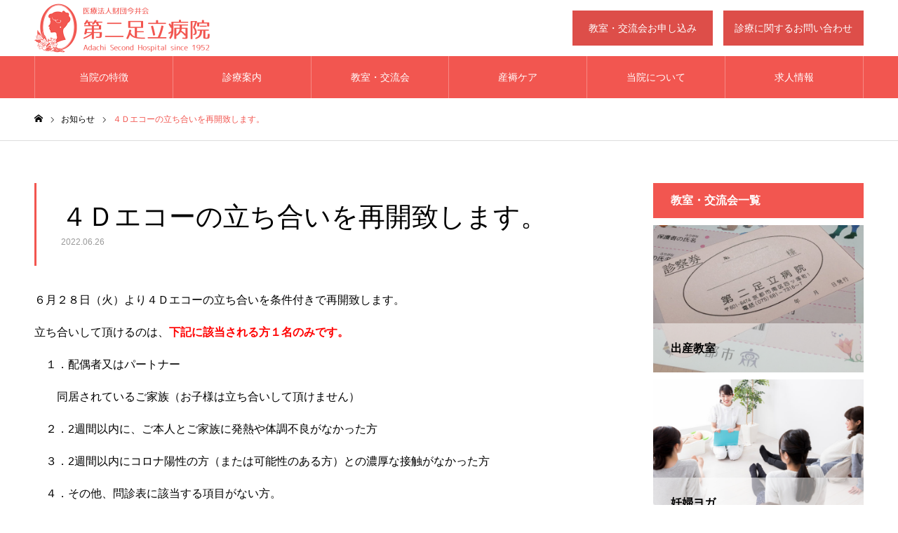

--- FILE ---
content_type: text/html; charset=UTF-8
request_url: https://www.dainiadachi.or.jp/archives/news/%EF%BC%94%EF%BD%84%E3%82%A8%E3%82%B3%E3%83%BC%E3%81%AE%E7%AB%8B%E3%81%A1%E5%90%88%E3%81%84%E3%82%92%E5%86%8D%E9%96%8B%E8%87%B4%E3%81%97%E3%81%BE%E3%81%99%E3%80%82
body_size: 10786
content:

<!DOCTYPE html>
<html class="pc" dir="ltr" lang="ja" prefix="og: https://ogp.me/ns#">
<head>
<meta charset="UTF-8">
<!--[if IE]><meta http-equiv="X-UA-Compatible" content="IE=edge"><![endif]-->
<meta name="viewport" content="width=device-width">
<meta name="format-detection" content="telephone=no">
<meta name="description" content="６月２８日（火）より４Ｄエコーの立ち合いを条件付きで再開致します。立ち合いして頂けるのは、下記に該当される方１名のみです。">
<!-- ↓ custom ↓ -->
<link href="https://use.fontawesome.com/releases/v5.6.1/css/all.css" rel="stylesheet">
<!-- ↑ custom ↑ -->
<link rel="pingback" href="https://www.dainiadachi.or.jp/xmlrpc.php">
<title>４Ｄエコーの立ち合いを再開致します。 | 第二足立病院</title>

		<!-- All in One SEO 4.8.7 - aioseo.com -->
	<meta name="robots" content="max-image-preview:large" />
	<link rel="canonical" href="https://www.dainiadachi.or.jp/archives/news/%ef%bc%94%ef%bd%84%e3%82%a8%e3%82%b3%e3%83%bc%e3%81%ae%e7%ab%8b%e3%81%a1%e5%90%88%e3%81%84%e3%82%92%e5%86%8d%e9%96%8b%e8%87%b4%e3%81%97%e3%81%be%e3%81%99%e3%80%82" />
	<meta name="generator" content="All in One SEO (AIOSEO) 4.8.7" />
		<meta property="og:locale" content="ja_JP" />
		<meta property="og:site_name" content="第二足立病院 | 京都市南区 産科・婦人科" />
		<meta property="og:type" content="article" />
		<meta property="og:title" content="４Ｄエコーの立ち合いを再開致します。 | 第二足立病院" />
		<meta property="og:url" content="https://www.dainiadachi.or.jp/archives/news/%ef%bc%94%ef%bd%84%e3%82%a8%e3%82%b3%e3%83%bc%e3%81%ae%e7%ab%8b%e3%81%a1%e5%90%88%e3%81%84%e3%82%92%e5%86%8d%e9%96%8b%e8%87%b4%e3%81%97%e3%81%be%e3%81%99%e3%80%82" />
		<meta property="article:published_time" content="2022-06-26T05:25:43+00:00" />
		<meta property="article:modified_time" content="2022-06-26T05:25:43+00:00" />
		<meta name="twitter:card" content="summary" />
		<meta name="twitter:title" content="４Ｄエコーの立ち合いを再開致します。 | 第二足立病院" />
		<script type="application/ld+json" class="aioseo-schema">
			{"@context":"https:\/\/schema.org","@graph":[{"@type":"BreadcrumbList","@id":"https:\/\/www.dainiadachi.or.jp\/archives\/news\/%ef%bc%94%ef%bd%84%e3%82%a8%e3%82%b3%e3%83%bc%e3%81%ae%e7%ab%8b%e3%81%a1%e5%90%88%e3%81%84%e3%82%92%e5%86%8d%e9%96%8b%e8%87%b4%e3%81%97%e3%81%be%e3%81%99%e3%80%82#breadcrumblist","itemListElement":[{"@type":"ListItem","@id":"https:\/\/www.dainiadachi.or.jp#listItem","position":1,"name":"\u30db\u30fc\u30e0","item":"https:\/\/www.dainiadachi.or.jp","nextItem":{"@type":"ListItem","@id":"https:\/\/www.dainiadachi.or.jp\/archives\/news#listItem","name":"\u304a\u77e5\u3089\u305b"}},{"@type":"ListItem","@id":"https:\/\/www.dainiadachi.or.jp\/archives\/news#listItem","position":2,"name":"\u304a\u77e5\u3089\u305b","item":"https:\/\/www.dainiadachi.or.jp\/archives\/news","nextItem":{"@type":"ListItem","@id":"https:\/\/www.dainiadachi.or.jp\/archives\/news\/%ef%bc%94%ef%bd%84%e3%82%a8%e3%82%b3%e3%83%bc%e3%81%ae%e7%ab%8b%e3%81%a1%e5%90%88%e3%81%84%e3%82%92%e5%86%8d%e9%96%8b%e8%87%b4%e3%81%97%e3%81%be%e3%81%99%e3%80%82#listItem","name":"\uff14\uff24\u30a8\u30b3\u30fc\u306e\u7acb\u3061\u5408\u3044\u3092\u518d\u958b\u81f4\u3057\u307e\u3059\u3002"},"previousItem":{"@type":"ListItem","@id":"https:\/\/www.dainiadachi.or.jp#listItem","name":"\u30db\u30fc\u30e0"}},{"@type":"ListItem","@id":"https:\/\/www.dainiadachi.or.jp\/archives\/news\/%ef%bc%94%ef%bd%84%e3%82%a8%e3%82%b3%e3%83%bc%e3%81%ae%e7%ab%8b%e3%81%a1%e5%90%88%e3%81%84%e3%82%92%e5%86%8d%e9%96%8b%e8%87%b4%e3%81%97%e3%81%be%e3%81%99%e3%80%82#listItem","position":3,"name":"\uff14\uff24\u30a8\u30b3\u30fc\u306e\u7acb\u3061\u5408\u3044\u3092\u518d\u958b\u81f4\u3057\u307e\u3059\u3002","previousItem":{"@type":"ListItem","@id":"https:\/\/www.dainiadachi.or.jp\/archives\/news#listItem","name":"\u304a\u77e5\u3089\u305b"}}]},{"@type":"Organization","@id":"https:\/\/www.dainiadachi.or.jp\/#organization","name":"\u7b2c\u4e8c\u8db3\u7acb\u75c5\u9662","description":"\u4eac\u90fd\u5e02\u5357\u533a \u7523\u79d1\u30fb\u5a66\u4eba\u79d1","url":"https:\/\/www.dainiadachi.or.jp\/"},{"@type":"WebPage","@id":"https:\/\/www.dainiadachi.or.jp\/archives\/news\/%ef%bc%94%ef%bd%84%e3%82%a8%e3%82%b3%e3%83%bc%e3%81%ae%e7%ab%8b%e3%81%a1%e5%90%88%e3%81%84%e3%82%92%e5%86%8d%e9%96%8b%e8%87%b4%e3%81%97%e3%81%be%e3%81%99%e3%80%82#webpage","url":"https:\/\/www.dainiadachi.or.jp\/archives\/news\/%ef%bc%94%ef%bd%84%e3%82%a8%e3%82%b3%e3%83%bc%e3%81%ae%e7%ab%8b%e3%81%a1%e5%90%88%e3%81%84%e3%82%92%e5%86%8d%e9%96%8b%e8%87%b4%e3%81%97%e3%81%be%e3%81%99%e3%80%82","name":"\uff14\uff24\u30a8\u30b3\u30fc\u306e\u7acb\u3061\u5408\u3044\u3092\u518d\u958b\u81f4\u3057\u307e\u3059\u3002 | \u7b2c\u4e8c\u8db3\u7acb\u75c5\u9662","inLanguage":"ja","isPartOf":{"@id":"https:\/\/www.dainiadachi.or.jp\/#website"},"breadcrumb":{"@id":"https:\/\/www.dainiadachi.or.jp\/archives\/news\/%ef%bc%94%ef%bd%84%e3%82%a8%e3%82%b3%e3%83%bc%e3%81%ae%e7%ab%8b%e3%81%a1%e5%90%88%e3%81%84%e3%82%92%e5%86%8d%e9%96%8b%e8%87%b4%e3%81%97%e3%81%be%e3%81%99%e3%80%82#breadcrumblist"},"datePublished":"2022-06-26T14:25:43+09:00","dateModified":"2022-06-26T14:25:43+09:00"},{"@type":"WebSite","@id":"https:\/\/www.dainiadachi.or.jp\/#website","url":"https:\/\/www.dainiadachi.or.jp\/","name":"\u7b2c\u4e8c\u8db3\u7acb\u75c5\u9662","description":"\u4eac\u90fd\u5e02\u5357\u533a \u7523\u79d1\u30fb\u5a66\u4eba\u79d1","inLanguage":"ja","publisher":{"@id":"https:\/\/www.dainiadachi.or.jp\/#organization"}}]}
		</script>
		<!-- All in One SEO -->

<link rel='dns-prefetch' href='//webfonts.xserver.jp' />
<link rel='dns-prefetch' href='//s.w.org' />
<link rel='stylesheet' id='style-css'  href='https://www.dainiadachi.or.jp/wp-content/themes/noel_tcd072-child/style.css?ver=5.7.14' type='text/css' media='all' />
<link rel='stylesheet' id='wp-block-library-css'  href='https://www.dainiadachi.or.jp/wp-includes/css/dist/block-library/style.min.css?ver=5.7.14' type='text/css' media='all' />
<link rel='stylesheet' id='contact-form-7-css'  href='https://www.dainiadachi.or.jp/wp-content/plugins/contact-form-7/includes/css/styles.css?ver=5.5.6' type='text/css' media='all' />
<link rel='stylesheet' id='parent-style-css'  href='https://www.dainiadachi.or.jp/wp-content/themes/noel_tcd072/style.css?ver=5.7.14' type='text/css' media='all' />
<link rel='stylesheet' id='child-style-css'  href='https://www.dainiadachi.or.jp/wp-content/themes/noel_tcd072-child/style.css?ver=5.7.14' type='text/css' media='all' />
<script type='text/javascript' src='https://www.dainiadachi.or.jp/wp-includes/js/jquery/jquery.min.js?ver=3.5.1' id='jquery-core-js'></script>
<script type='text/javascript' src='https://www.dainiadachi.or.jp/wp-includes/js/jquery/jquery-migrate.min.js?ver=3.3.2' id='jquery-migrate-js'></script>
<script type='text/javascript' src='//webfonts.xserver.jp/js/xserverv3.js?fadein=0&#038;ver=2.0.8' id='typesquare_std-js'></script>
<link rel="https://api.w.org/" href="https://www.dainiadachi.or.jp/wp-json/" /><link rel='shortlink' href='https://www.dainiadachi.or.jp/?p=1373' />
<link rel="alternate" type="application/json+oembed" href="https://www.dainiadachi.or.jp/wp-json/oembed/1.0/embed?url=https%3A%2F%2Fwww.dainiadachi.or.jp%2Farchives%2Fnews%2F%25ef%25bc%2594%25ef%25bd%2584%25e3%2582%25a8%25e3%2582%25b3%25e3%2583%25bc%25e3%2581%25ae%25e7%25ab%258b%25e3%2581%25a1%25e5%2590%2588%25e3%2581%2584%25e3%2582%2592%25e5%2586%258d%25e9%2596%258b%25e8%2587%25b4%25e3%2581%2597%25e3%2581%25be%25e3%2581%2599%25e3%2580%2582" />
<link rel="alternate" type="text/xml+oembed" href="https://www.dainiadachi.or.jp/wp-json/oembed/1.0/embed?url=https%3A%2F%2Fwww.dainiadachi.or.jp%2Farchives%2Fnews%2F%25ef%25bc%2594%25ef%25bd%2584%25e3%2582%25a8%25e3%2582%25b3%25e3%2583%25bc%25e3%2581%25ae%25e7%25ab%258b%25e3%2581%25a1%25e5%2590%2588%25e3%2581%2584%25e3%2582%2592%25e5%2586%258d%25e9%2596%258b%25e8%2587%25b4%25e3%2581%2597%25e3%2581%25be%25e3%2581%2599%25e3%2580%2582&#038;format=xml" />
<!-- Analytics by WP Statistics - https://wp-statistics.com -->

<link rel="stylesheet" href="https://www.dainiadachi.or.jp/wp-content/themes/noel_tcd072/css/design-plus.css?ver=">
<link rel="stylesheet" href="https://www.dainiadachi.or.jp/wp-content/themes/noel_tcd072/css/sns-botton.css?ver=">
<link rel="stylesheet" media="screen and (max-width:1250px)" href="https://www.dainiadachi.or.jp/wp-content/themes/noel_tcd072/css/responsive.css?ver=">
<link rel="stylesheet" media="screen and (max-width:1250px)" href="https://www.dainiadachi.or.jp/wp-content/themes/noel_tcd072/css/footer-bar.css?ver=">

<script src="https://www.dainiadachi.or.jp/wp-content/themes/noel_tcd072/js/jquery.easing.1.3.js?ver="></script>
<script src="https://www.dainiadachi.or.jp/wp-content/themes/noel_tcd072/js/jscript.js?ver="></script>
<script src="https://www.dainiadachi.or.jp/wp-content/themes/noel_tcd072/js/comment.js?ver="></script>


<link rel="stylesheet" href="https://www.dainiadachi.or.jp/wp-content/themes/noel_tcd072/js/perfect-scrollbar.css?ver=">
<script src="https://www.dainiadachi.or.jp/wp-content/themes/noel_tcd072/js/perfect-scrollbar.min.js?ver="></script>

<script src="https://www.dainiadachi.or.jp/wp-content/themes/noel_tcd072/js/jquery.cookie.js?ver="></script>


<style type="text/css">

body, input, textarea { font-family: Arial, "ヒラギノ角ゴ ProN W3", "Hiragino Kaku Gothic ProN", "メイリオ", Meiryo, sans-serif; }

.rich_font, .p-vertical { font-family: Arial, "ヒラギノ角ゴ ProN W3", "Hiragino Kaku Gothic ProN", "メイリオ", Meiryo, sans-serif; }

.rich_font_type1 { font-family: Arial, "ヒラギノ角ゴ ProN W3", "Hiragino Kaku Gothic ProN", "メイリオ", Meiryo, sans-serif; }
.rich_font_type2 { font-family: "Hiragino Sans", "ヒラギノ角ゴ ProN", "Hiragino Kaku Gothic ProN", "游ゴシック", YuGothic, "メイリオ", Meiryo, sans-serif; font-weight:500; }
.rich_font_type3 { font-family: "Times New Roman" , "游明朝" , "Yu Mincho" , "游明朝体" , "YuMincho" , "ヒラギノ明朝 Pro W3" , "Hiragino Mincho Pro" , "HiraMinProN-W3" , "HGS明朝E" , "ＭＳ Ｐ明朝" , "MS PMincho" , serif; font-weight:500; }

.post_content, #next_prev_post { font-family: Arial, "ヒラギノ角ゴ ProN W3", "Hiragino Kaku Gothic ProN", "メイリオ", Meiryo, sans-serif; }

.home #header_top { background:rgba(255,255,255,0); }
#header_top { background:rgba(255,255,255,1); }
#header_logo a { color:#000000; }
.pc #global_menu { background:rgba(0,0,0,0.3); }
.pc #global_menu > ul { border-left:1px solid rgba(255,255,255,0.3); }
.pc #global_menu > ul > li { border-right:1px solid rgba(255,255,255,0.3); }
.pc #global_menu > ul > li > a, .pc #global_menu ul ul li.menu-item-has-children > a:before { color:#ffffff; }
.pc #global_menu > ul > li > a:after { background:#f25650; }
.pc #global_menu ul ul a { color:#ffffff; background:#f26863; }
.pc #global_menu ul ul a:hover { background:#f27a76; }
.pc .header_fix #global_menu { background:rgba(242,104,99,0.9); }
.pc .header_fix #global_menu > ul { border-left:1px solid rgba(255,255,255,0.9); }
.pc .header_fix #global_menu > ul > li { border-right:1px solid rgba(255,255,255,0.9); }
.mobile #mobile_menu { background:#222222; }
.mobile #global_menu a { color:#ffffff; background:#222222; border-bottom:1px solid #444444; }
.mobile #global_menu li li a { background:#333333; }
.mobile #global_menu a:hover, #mobile_menu .close_button:hover, #mobile_menu #global_menu .child_menu_button:hover { color:#ffffff; background:#f25650; }
.megamenu_clinic_list1 { border-color:#dddddd; background:#ffffff; }
.megamenu_clinic_list1 a { background:#ffffff; }
.megamenu_clinic_list1 ol, .megamenu_clinic_list1 li { border-color:#dddddd; }
.megamenu_clinic_list1 .title { color:#f25650; }
.megamenu_clinic_list2 { border-color:#dddddd; background:#ffffff; }
.megamenu_clinic_list2 a { background:#ffffff; }
.megamenu_clinic_list2_inner, .megamenu_clinic_list2 ol, .megamenu_clinic_list2 li { border-color:#dddddd; }
.megamenu_clinic_list2 .headline, .megamenu_clinic_list2 .title { color:#f25650; }
.megamenu_clinic_list2 .link_button a { color:#FFFFFF; background:#222222; }
.megamenu_clinic_list2 .link_button a:hover { color:#FFFFFF; background:#f25650; }
.megamenu_campaign_list { background:#f4f4f5; }
.megamenu_campaign_list .post_list_area, .megamenu_campaign_list .menu_area a:hover, .megamenu_campaign_list .menu_area li.active a { background:#ffffff; }
.megamenu_campaign_list .menu_area a { background:#f25650; }
.megamenu_campaign_list .menu_area a:hover, .megamenu_campaign_list .menu_area li.active a { color:#f25650; }
.pc .header_fix #header_top { background:rgba(255,255,255,0); }
.header_fix #header_logo a { color:#000000 !important; }
#header_button .button1 a, #footer_button .button1 a { color:#FFFFFF; background:#DD4E49; }
#header_button .button1 a:hover, #footer_button .button1 a:hover { color:#FFFFFF; background:#f26863; }
#header_button .button2 a, #footer_button .button2 a { color:#FFFFFF; background:#dd4e49; }
#header_button .button2 a:hover, #footer_button .button2 a:hover { color:#FFFFFF; background:#F26863; }
#footer_info_content1 .button a { color:#FFFFFF; background:#f25650; }
#footer_info_content1 .button a:hover { color:#FFFFFF; background:#f26863; }
#footer_info_content2 .button a { color:#FFFFFF; background:#f25650; }
#footer_info_content2 .button a:hover { color:#FFFFFF; background:#f26863; }
#footer_banner .title { color:#f25650; font-size:20px; }
#footer_menu_area, #footer_menu_area a, #footer_menu .footer_headline a:before { color:#000000; }
#footer_menu_area .footer_headline a { color:#f25650; }
#footer_menu_area a:hover, #footer_menu .footer_headline a:hover:before { color:#f25650; }
#footer_bottom, #footer_bottom a { color:#FFFFFF; }
@media screen and (max-width:950px) {
  #footer_banner .title { font-size:16px; }
}
body.single #main_col { font-size:16px; }
#page_header_catch .title { font-size:32px; color:#FFFFFF; }
#post_title_area .title { font-size:38px; }
#recent_news .headline { font-size:20px; color:#f25650; }
@media screen and (max-width:950px) {
  body.single #main_col { font-size:13px; }
  #page_header_catch .title { font-size:20px; }
  #post_title_area .title { font-size:20px; }
  #recent_news .headline { font-size:16px; }
}

.author_profile a.avatar img, .animate_image img, .animate_background .image {
  width:100%; height:auto;
  -webkit-transition: transform  0.75s ease;
  transition: transform  0.75s ease;
}
.author_profile a.avatar:hover img, .animate_image:hover img, .animate_background:hover .image, #index_staff_slider a:hover img {
  -webkit-transform: scale(1.2);
  transform: scale(1.2);
}




a { color:#000; }

#bread_crumb li.last span, #comment_headline, .tcd_category_list a:hover, .tcd_category_list .child_menu_button:hover, .side_headline, #faq_category li a:hover, #faq_category li.active a, #archive_service .bottom_area .sub_category li a:hover,
  #side_service_category_list a:hover, #side_service_category_list li.active > a, #side_faq_category_list a:hover, #side_faq_category_list li.active a, #side_staff_list a:hover, #side_staff_list li.active a, .cf_data_list li a:hover,
    #side_campaign_category_list a:hover, #side_campaign_category_list li.active a, #side_clinic_list a:hover, #side_clinic_list li.active a
{ color: #f25650; }

#page_header .tab, #return_top a, #comment_tab li a:hover, #comment_tab li.active a, #comment_header #comment_closed p, #submit_comment:hover, #cancel_comment_reply a:hover, #p_readmore .button:hover,
  #wp-calendar td a:hover, #post_pagination p, #post_pagination a:hover, .page_navi span.current, .page_navi a:hover, .c-pw__btn:hover
{ background-color: #f25650; }

#guest_info input:focus, #comment_textarea textarea:focus, .c-pw__box-input:focus
{ border-color: #f25650; }

#comment_tab li.active a:after, #comment_header #comment_closed p:after
{ border-color:#f25650 transparent transparent transparent; }


#header_logo a:hover, #footer a:hover, .cardlink_title a:hover, #menu_button:hover:before, #header_logo a:hover, #related_post .item a:hover, .comment a:hover, .comment_form_wrapper a:hover, #next_prev_post a:hover,
  #bread_crumb a:hover, #bread_crumb li.home a:hover:after, .author_profile a:hover, .author_profile .author_link li a:hover:before, #post_meta_bottom a:hover, #next_prev_post a:hover:before,
    #recent_news a.link:hover, #recent_news .link:hover:after, #recent_news li a:hover .title, #searchform .submit_button:hover:before, .styled_post_list1 a:hover .title_area, .styled_post_list1 a:hover .date, .p-dropdown__title:hover:after, .p-dropdown__list li a:hover
{ color: #f25650; }
.post_content a { color: #f25650; }
.post_content a:hover { color:#f26863; }
#return_top a:hover { background-color: #dd4e49; }
.frost_bg:before { background:rgba(255,255,255,0.5); }
.blur_image img { filter:blur(0px); }
.campaign_cat_id17 { background:#f25650; }
.campaign_cat_id17:hover { background:#f26863; }
.campaign_cat_id24 { background:#f25650; }
.campaign_cat_id24:hover { background:#f26863; }
#site_wrap { display:none; }
#site_loader_overlay {
  background:#ffffff;
  opacity: 1;
  position: fixed;
  top: 0px;
  left: 0px;
  width: 100%;
  height: 100%;
  width: 100vw;
  height: 100vh;
  z-index: 99999;
}
#site_loader_logo {
  position:relative; width:100%; height:100%; opacity:0;
}
#site_loader_logo.active {
  -webkit-animation: opacityAnimation 1.0s ease forwards 1.0s;
  animation: opacityAnimation 1.0s ease forwards 1.0s;
}
#site_loader_logo_inner {
  position:absolute; text-align:center; width:100%;
  top:50%; -ms-transform: translateY(-50%); -webkit-transform: translateY(-50%); transform: translateY(-50%);
}
#site_loader_logo img.mobile { display:none; }
#site_loader_logo_inner p { margin-top:20px; line-height:2; font-size:28px; color:#f25650; }
@media screen and (max-width:750px) {
  #site_loader_logo.has_mobile_logo img.pc { display:none; }
  #site_loader_logo.has_mobile_logo img.mobile { display:inline; }
  #site_loader_logo_inner p { font-size:14px; }
}
#site_loader_animation {
  width: 48px;
  height: 48px;
  font-size: 10px;
  text-indent: -9999em;
  position: fixed;
  top: 0;
  left: 0;
	right: 0;
	bottom: 0;
	margin: auto;
  border: 3px solid rgba(242,86,80,0.2);
  border-top-color: #f25650;
  border-radius: 50%;
  -webkit-animation: loading-circle 1.1s infinite linear;
  animation: loading-circle 1.1s infinite linear;
}
@-webkit-keyframes loading-circle {
  0% { -webkit-transform: rotate(0deg); transform: rotate(0deg); }
  100% { -webkit-transform: rotate(360deg); transform: rotate(360deg); }
}
@media only screen and (max-width: 767px) {
	#site_loader_animation { width: 30px; height: 30px; }
}
@keyframes loading-circle {
  0% { -webkit-transform: rotate(0deg); transform: rotate(0deg); }
  100% { -webkit-transform: rotate(360deg); transform: rotate(360deg); }
}



</style>

<link rel="icon" href="https://www.dainiadachi.or.jp/wp-content/uploads/2020/03/cropped-mark-1-32x32.png" sizes="32x32" />
<link rel="icon" href="https://www.dainiadachi.or.jp/wp-content/uploads/2020/03/cropped-mark-1-192x192.png" sizes="192x192" />
<link rel="apple-touch-icon" href="https://www.dainiadachi.or.jp/wp-content/uploads/2020/03/cropped-mark-1-180x180.png" />
<meta name="msapplication-TileImage" content="https://www.dainiadachi.or.jp/wp-content/uploads/2020/03/cropped-mark-1-270x270.png" />
</head>
<body id="body" class="news-template-default single single-news postid-1373 has_header_button layout2">


<div id="container">

 <header id="header">

  <div id="header_top">
   <div id="header_top_inner">
    <div id="header_logo">
     
<h2 class="logo">
 <a href="https://www.dainiadachi.or.jp/" title="第二足立病院">
    <img class="pc_logo_image" src="https://www.dainiadachi.or.jp/wp-content/uploads/2020/03/logo.png?1769376214" alt="第二足立病院" title="第二足立病院" width="250" height="70" />
      <img class="mobile_logo_image" src="https://www.dainiadachi.or.jp/wp-content/uploads/2020/03/logo.png?1769376214" alt="第二足立病院" title="第二足立病院" width="250" height="70" />
   </a>
</h2>

    </div>
        <a href="#" id="menu_button"><span>メニュー</span></a>
            <div id="header_button" class="clearfix">
          <div class="button button1">
      <a href="https://www.dainiadachi.or.jp/contact-class">教室・交流会お申し込み</a>
     </div><!-- END .header_button -->
          <div class="button button2">
      <a href="https://www.dainiadachi.or.jp/contact-consultation">診療に関するお問い合わせ</a>
     </div><!-- END .header_button -->
         </div><!-- END #header_button -->
       </div><!-- END #header_top_inner -->
  </div><!-- END #header_top -->

    <nav id="global_menu">
   <ul id="menu-global-menu" class="menu"><li id="menu-item-374" class="menu-item menu-item-type-post_type menu-item-object-page menu-item-has-children menu-item-374"><a href="https://www.dainiadachi.or.jp/concept">当院の特徴</a>
<ul class="sub-menu">
	<li id="menu-item-244" class="menu-item menu-item-type-custom menu-item-object-custom menu-item-244"><a href="https://www.dainiadachi.or.jp/concept#about01">経営理念</a></li>
	<li id="menu-item-245" class="menu-item menu-item-type-custom menu-item-object-custom menu-item-245"><a href="https://www.dainiadachi.or.jp/concept#about02">診療方針</a></li>
	<li id="menu-item-246" class="menu-item menu-item-type-custom menu-item-object-custom menu-item-246"><a href="https://www.dainiadachi.or.jp/concept#about03">3つの特徴</a></li>
</ul>
</li>
<li id="menu-item-217" class="menu-item menu-item-type-custom menu-item-object-custom menu-item-has-children menu-item-217"><a>診療案内</a>
<ul class="sub-menu">
	<li id="menu-item-762" class="menu-item menu-item-type-post_type menu-item-object-page menu-item-762"><a href="https://www.dainiadachi.or.jp/obstetrics">産科</a></li>
	<li id="menu-item-765" class="menu-item menu-item-type-post_type menu-item-object-page menu-item-765"><a href="https://www.dainiadachi.or.jp/gynecology">婦人科</a></li>
</ul>
</li>
<li id="menu-item-213" class="menu-item menu-item-type-custom menu-item-object-custom menu-item-has-children menu-item-213"><a>教室・交流会</a>
<ul class="sub-menu">
	<li id="menu-item-215" class="menu-item menu-item-type-custom menu-item-object-custom menu-item-215"><a href="https://www.dainiadachi.or.jp/archives/class/01">助産師個別相談</a></li>
	<li id="menu-item-216" class="menu-item menu-item-type-custom menu-item-object-custom menu-item-216"><a href="https://www.dainiadachi.or.jp/archives/class/02">母乳教室</a></li>
	<li id="menu-item-220" class="menu-item menu-item-type-custom menu-item-object-custom menu-item-220"><a href="https://www.dainiadachi.or.jp/archives/class/03">出産教室</a></li>
	<li id="menu-item-248" class="menu-item menu-item-type-custom menu-item-object-custom menu-item-248"><a href="https://www.dainiadachi.or.jp/archives/class/04">妊婦ヨガ</a></li>
	<li id="menu-item-249" class="menu-item menu-item-type-custom menu-item-object-custom menu-item-249"><a href="https://www.dainiadachi.or.jp/archives/class/05">ベビーマッサージ</a></li>
	<li id="menu-item-250" class="menu-item menu-item-type-custom menu-item-object-custom menu-item-250"><a href="https://www.dainiadachi.or.jp/archives/class/06">アフターヨガ</a></li>
	<li id="menu-item-251" class="menu-item menu-item-type-custom menu-item-object-custom menu-item-251"><a href="https://www.dainiadachi.or.jp/archives/class/07">1歳からのピヨっこクラブ</a></li>
</ul>
</li>
<li id="menu-item-252" class="menu-item menu-item-type-custom menu-item-object-custom menu-item-has-children menu-item-252"><a>産褥ケア</a>
<ul class="sub-menu">
	<li id="menu-item-564" class="menu-item menu-item-type-post_type menu-item-object-page menu-item-564"><a href="https://www.dainiadachi.or.jp/care_01">母児入院</a></li>
	<li id="menu-item-748" class="menu-item menu-item-type-post_type menu-item-object-page menu-item-748"><a href="https://www.dainiadachi.or.jp/care_02">産褥入院</a></li>
	<li id="menu-item-755" class="menu-item menu-item-type-post_type menu-item-object-page menu-item-755"><a href="https://www.dainiadachi.or.jp/care_03">母乳外来</a></li>
</ul>
</li>
<li id="menu-item-214" class="menu-item menu-item-type-custom menu-item-object-custom menu-item-has-children menu-item-214"><a>当院について</a>
<ul class="sub-menu">
	<li id="menu-item-392" class="menu-item menu-item-type-post_type menu-item-object-page menu-item-392"><a href="https://www.dainiadachi.or.jp/about">病院紹介</a></li>
	<li id="menu-item-399" class="menu-item menu-item-type-post_type menu-item-object-page menu-item-399"><a href="https://www.dainiadachi.or.jp/staff">スタッフ紹介</a></li>
	<li id="menu-item-410" class="menu-item menu-item-type-post_type menu-item-object-page menu-item-410"><a href="https://www.dainiadachi.or.jp/access">アクセス</a></li>
	<li id="menu-item-1057" class="menu-item menu-item-type-custom menu-item-object-custom menu-item-1057"><a href="https://www.dainiadachi.or.jp/blog">ブログ</a></li>
</ul>
</li>
<li id="menu-item-1199" class="menu-item menu-item-type-custom menu-item-object-custom menu-item-has-children menu-item-1199"><a>求人情報</a>
<ul class="sub-menu">
	<li id="menu-item-1203" class="menu-item menu-item-type-post_type menu-item-object-page menu-item-1203"><a href="https://www.dainiadachi.or.jp/recruit_top">求人応募をご検討の方へ</a></li>
	<li id="menu-item-1202" class="menu-item menu-item-type-post_type menu-item-object-page menu-item-1202"><a href="https://www.dainiadachi.or.jp/job-description">募集要項</a></li>
</ul>
</li>
</ul>  </nav>
  
 </header>


 
 <div id="page_header" class="small" style="background:#000000;">
 <div id="page_header_inner">
  <div id="page_header_catch">
   <h2 class="title rich_font">お知らせ</h2>  </div>
 </div>
 </div>

<div id="bread_crumb">

<ul class="clearfix" itemscope itemtype="http://schema.org/BreadcrumbList">
 <li itemprop="itemListElement" itemscope itemtype="http://schema.org/ListItem" class="home"><a itemprop="item" href="https://www.dainiadachi.or.jp/"><span itemprop="name">ホーム</span></a><meta itemprop="position" content="1"></li>
 <li itemprop="itemListElement" itemscope itemtype="http://schema.org/ListItem"><a itemprop="item" href="https://www.dainiadachi.or.jp/archives/news"><span itemprop="name">お知らせ</span></a><meta itemprop="position" content="2"></li>
 <li class="last" itemprop="itemListElement" itemscope itemtype="http://schema.org/ListItem"><span itemprop="name">４Ｄエコーの立ち合いを再開致します。</span><meta itemprop="position" content="3"></li>
</ul>

</div>

<div id="main_contents" class="clearfix">

 <div id="main_col" class="clearfix">

 
 <article id="article">

  <div id="post_title_area" style="border-color:#f25650;">
   <h1 class="title rich_font entry-title">４Ｄエコーの立ち合いを再開致します。</h1>
   <p class="date"><time class="entry-date updated" datetime="2022-06-26T14:25:43+09:00">2022.06.26</time></p>  </div>

  
  
  
  
  
    <div class="post_content clearfix">
   <p>６月２８日（火）より４Ｄエコーの立ち合いを条件付きで再開致します。</p>
<p>立ち合いして頂けるのは、<span style="color: #ff0000"><strong>下記に該当される方１名のみです。</strong></span></p>
<p>　１．配偶者又はパートナー</p>
<p>　　同居されているご家族（お子様は立ち合いして頂けません）</p>
<p>　２．2週間以内に、ご本人とご家族に発熱や体調不良がなかった方</p>
<p>　３．2週間以内にコロナ陽性の方（または可能性のある方）との濃厚な接触がなかった方</p>
<p>　４．その他、問診表に該当する項目がない方。</p>
<p>　マスクの着用や手洗いや手指消毒の徹底をお願い致します。</p>
<p>　感染の状況により変更させて頂く事もあります。ご了解ください。</p>
<p>&nbsp;</p>
  </div>

    <div class="single_share clearfix" id="single_share_bottom">
   <div class="share-type1 share-btm">
 
	<div class="sns mt10 mb45">
		<ul class="type1 clearfix">
			<li class="twitter">
				<a href="http://twitter.com/share?text=%EF%BC%94%EF%BC%A4%E3%82%A8%E3%82%B3%E3%83%BC%E3%81%AE%E7%AB%8B%E3%81%A1%E5%90%88%E3%81%84%E3%82%92%E5%86%8D%E9%96%8B%E8%87%B4%E3%81%97%E3%81%BE%E3%81%99%E3%80%82&url=https%3A%2F%2Fwww.dainiadachi.or.jp%2Farchives%2Fnews%2F%25ef%25bc%2594%25ef%25bd%2584%25e3%2582%25a8%25e3%2582%25b3%25e3%2583%25bc%25e3%2581%25ae%25e7%25ab%258b%25e3%2581%25a1%25e5%2590%2588%25e3%2581%2584%25e3%2582%2592%25e5%2586%258d%25e9%2596%258b%25e8%2587%25b4%25e3%2581%2597%25e3%2581%25be%25e3%2581%2599%25e3%2580%2582&via=&tw_p=tweetbutton&related=" onclick="javascript:window.open(this.href, '', 'menubar=no,toolbar=no,resizable=yes,scrollbars=yes,height=400,width=600');return false;"><i class="icon-twitter"></i><span class="ttl">Tweet</span><span class="share-count"></span></a>
			</li>
			<li class="facebook">
				<a href="//www.facebook.com/sharer/sharer.php?u=https://www.dainiadachi.or.jp/archives/news/%ef%bc%94%ef%bd%84%e3%82%a8%e3%82%b3%e3%83%bc%e3%81%ae%e7%ab%8b%e3%81%a1%e5%90%88%e3%81%84%e3%82%92%e5%86%8d%e9%96%8b%e8%87%b4%e3%81%97%e3%81%be%e3%81%99%e3%80%82&amp;t=%EF%BC%94%EF%BC%A4%E3%82%A8%E3%82%B3%E3%83%BC%E3%81%AE%E7%AB%8B%E3%81%A1%E5%90%88%E3%81%84%E3%82%92%E5%86%8D%E9%96%8B%E8%87%B4%E3%81%97%E3%81%BE%E3%81%99%E3%80%82" class="facebook-btn-icon-link" target="blank" rel="nofollow"><i class="icon-facebook"></i><span class="ttl">Share</span><span class="share-count"></span></a>
			</li>
			<li class="hatebu">
				<a href="http://b.hatena.ne.jp/add?mode=confirm&url=https%3A%2F%2Fwww.dainiadachi.or.jp%2Farchives%2Fnews%2F%25ef%25bc%2594%25ef%25bd%2584%25e3%2582%25a8%25e3%2582%25b3%25e3%2583%25bc%25e3%2581%25ae%25e7%25ab%258b%25e3%2581%25a1%25e5%2590%2588%25e3%2581%2584%25e3%2582%2592%25e5%2586%258d%25e9%2596%258b%25e8%2587%25b4%25e3%2581%2597%25e3%2581%25be%25e3%2581%2599%25e3%2580%2582" onclick="javascript:window.open(this.href, '', 'menubar=no,toolbar=no,resizable=yes,scrollbars=yes,height=400,width=510');return false;" ><i class="icon-hatebu"></i><span class="ttl">Hatena</span><span class="share-count"></span></a>
			</li>
			<li class="pocket">
				<a href="http://getpocket.com/edit?url=https%3A%2F%2Fwww.dainiadachi.or.jp%2Farchives%2Fnews%2F%25ef%25bc%2594%25ef%25bd%2584%25e3%2582%25a8%25e3%2582%25b3%25e3%2583%25bc%25e3%2581%25ae%25e7%25ab%258b%25e3%2581%25a1%25e5%2590%2588%25e3%2581%2584%25e3%2582%2592%25e5%2586%258d%25e9%2596%258b%25e8%2587%25b4%25e3%2581%2597%25e3%2581%25be%25e3%2581%2599%25e3%2580%2582&title=%EF%BC%94%EF%BC%A4%E3%82%A8%E3%82%B3%E3%83%BC%E3%81%AE%E7%AB%8B%E3%81%A1%E5%90%88%E3%81%84%E3%82%92%E5%86%8D%E9%96%8B%E8%87%B4%E3%81%97%E3%81%BE%E3%81%99%E3%80%82" target="blank"><i class="icon-pocket"></i><span class="ttl">Pocket</span><span class="share-count"></span></a>
			</li>
			<li class="rss">
				<a href="https://www.dainiadachi.or.jp/feed" target="blank"><i class="icon-rss"></i><span class="ttl">RSS</span></a>
			</li>
			<li class="feedly">
				<a href="http://feedly.com/index.html#subscription%2Ffeed%2Fhttps://www.dainiadachi.or.jp/feed" target="blank"><i class="icon-feedly"></i><span class="ttl">feedly</span><span class="share-count"></span></a>
			</li>
			<li class="pinterest">
				<a rel="nofollow" target="_blank" href="https://www.pinterest.com/pin/create/button/?url=https%3A%2F%2Fwww.dainiadachi.or.jp%2Farchives%2Fnews%2F%25ef%25bc%2594%25ef%25bd%2584%25e3%2582%25a8%25e3%2582%25b3%25e3%2583%25bc%25e3%2581%25ae%25e7%25ab%258b%25e3%2581%25a1%25e5%2590%2588%25e3%2581%2584%25e3%2582%2592%25e5%2586%258d%25e9%2596%258b%25e8%2587%25b4%25e3%2581%2597%25e3%2581%25be%25e3%2581%2599%25e3%2580%2582&media=&description=%EF%BC%94%EF%BC%A4%E3%82%A8%E3%82%B3%E3%83%BC%E3%81%AE%E7%AB%8B%E3%81%A1%E5%90%88%E3%81%84%E3%82%92%E5%86%8D%E9%96%8B%E8%87%B4%E3%81%97%E3%81%BE%E3%81%99%E3%80%82"><i class="icon-pinterest"></i><span class="ttl">Pin&nbsp;it</span></a>
			</li>
		</ul>
	</div>
</div>
  </div>
  
  
  
    <div id="next_prev_post" class="clearfix">
   <div class="item prev_post clearfix">
 <a href="https://www.dainiadachi.or.jp/archives/news/%ef%bc%96%e6%9c%88%ef%bc%92%ef%bc%92%e6%97%a5%e3%82%88%e3%82%8a%e6%9d%a1%e4%bb%b6%e4%bb%98%e3%81%8d%e3%81%a7%e9%9d%a2%e4%bc%9a%e5%86%8d%e9%96%8b%e8%87%b4%e3%81%97%e3%81%be%e3%81%99">
  <div class="title_area">
   <span class="title">６月２２日より条件付きで面会を再開致します</span>
   <span class="nav">前の記事</span>
  </div>
 </a>
</div>
<div class="item next_post clearfix">
 <a href="https://www.dainiadachi.or.jp/archives/news/%e3%81%8a%e7%9b%86%e3%81%ae%e3%81%8a%e4%bc%91%e3%81%bf%e3%81%ab%e3%81%a4%e3%81%84%e3%81%a6">
  <div class="title_area">
   <span class="title">お盆のお休みについて</span>
   <span class="nav">次の記事</span>
  </div>
 </a>
</div>
  </div>
  
 </article><!-- END #article -->

 
  <div id="recent_news" style="background:#f7f7f8;">
  <h3 class="headline">お知らせ</h3>
  <ol class="post_list">
      <li>
    <a href="https://www.dainiadachi.or.jp/archives/news/%e5%b9%b4%e6%9c%ab%e5%b9%b4%e5%a7%8b%e3%81%ae%e8%a8%ba%e7%99%82%e6%97%a5%e3%81%ae%e3%81%8a%e7%9f%a5%e3%82%89%e3%81%9b" class="clearfix">
          <p class="date" style="color:#f25650;"><time class="entry-date updated" datetime="2025-11-17T15:52:57+09:00">2025.11.17</time></p>
          <h4 class="title"><span>年末年始の診療日のお知らせ</span></h4>
    </a>
   </li>
      <li>
    <a href="https://www.dainiadachi.or.jp/archives/news/%e4%bb%a3%e8%a8%ba%e3%81%ae%e3%81%8a%e3%81%97%e3%82%89%e3%81%9b" class="clearfix">
          <p class="date" style="color:#f25650;"><time class="entry-date updated" datetime="2025-07-08T09:34:28+09:00">2025.07.8</time></p>
          <h4 class="title"><span>代診のおしらせ</span></h4>
    </a>
   </li>
      <li>
    <a href="https://www.dainiadachi.or.jp/archives/news/%e9%a7%90%e8%bb%8a%e5%a0%b4%e3%81%ab%e3%81%a4%e3%81%84%e3%81%a6%e3%81%ae%e3%81%8a%e7%9f%a5%e3%82%89%e3%81%9b-2" class="clearfix">
          <p class="date" style="color:#f25650;"><time class="entry-date updated" datetime="2025-07-01T10:39:41+09:00">2025.07.1</time></p>
          <h4 class="title"><span>駐車場についてのお知らせ</span></h4>
    </a>
   </li>
      <li>
    <a href="https://www.dainiadachi.or.jp/archives/news/%e4%bb%a4%e5%92%8c7%e5%b9%b4%ef%bc%97%e6%9c%88%e3%82%88%e3%82%8a%e7%81%ab%e6%9b%9c%e6%97%a5%e3%81%ae%e5%a4%9c%e8%a8%ba%e3%81%ab%e3%81%a4%e3%81%84%e3%81%a6" class="clearfix">
          <p class="date" style="color:#f25650;"><time class="entry-date updated" datetime="2025-06-09T11:56:18+09:00">2025.06.9</time></p>
          <h4 class="title"><span>令和7年７月よりの火曜日の夜診について</span></h4>
    </a>
   </li>
      <li>
    <a href="https://www.dainiadachi.or.jp/archives/news/%e8%87%aa%e8%b2%bb%e3%81%ab%e3%82%88%e3%82%8b%e7%94%a3%e8%a4%a5%e5%85%a5%e9%99%a2%e3%81%ae%e9%a3%9f%e8%b2%bb%e3%81%ae%e6%94%b9%e5%ae%9a%e3%81%ab%e3%81%a4%e3%81%84%e3%81%a6" class="clearfix">
          <p class="date" style="color:#f25650;"><time class="entry-date updated" datetime="2025-04-18T11:24:12+09:00">2025.04.18</time></p>
          <h4 class="title"><span>自費による産褥入院の食費の改定について</span></h4>
    </a>
   </li>
     </ol>
    <a class="link" href="https://www.dainiadachi.or.jp/archives/news">お知らせ一覧</a>
   </div><!-- END #recent_news -->
 
 </div><!-- END #main_col -->

 <div id="side_col">
<div class="side_widget clearfix campaign_list_widget" id="campaign_list_widget-3">
<h3 class="side_headline"><span>教室・交流会一覧</span></h3><div class="campaign_list clearfix">
  <article class="item clearfix">
    <a class="link animate_background" href="https://www.dainiadachi.or.jp/archives/class/03">
   <div class="title_area frost_bg">
    <h4 class="title rich_font"><span>出産教室</span></h4>
    <div class="blur_image">
     <img class="image object_fit" src="https://www.dainiadachi.or.jp/wp-content/uploads/2020/06/61-730x500.jpg" data-src="https://www.dainiadachi.or.jp/wp-content/uploads/2020/06/61-730x500.jpg">
    </div>
   </div>
   <img class="image normal_image object_fit" src="https://www.dainiadachi.or.jp/wp-content/uploads/2020/06/61-730x500.jpg">
  </a>
 </article>
  <article class="item clearfix">
    <a class="link animate_background" href="https://www.dainiadachi.or.jp/archives/class/04">
   <div class="title_area frost_bg">
    <h4 class="title rich_font"><span>妊婦ヨガ</span></h4>
    <div class="blur_image">
     <img class="image object_fit" src="https://www.dainiadachi.or.jp/wp-content/uploads/2020/04/10-730x500.jpg" data-src="https://www.dainiadachi.or.jp/wp-content/uploads/2020/04/10-730x500.jpg">
    </div>
   </div>
   <img class="image normal_image object_fit" src="https://www.dainiadachi.or.jp/wp-content/uploads/2020/04/10-730x500.jpg">
  </a>
 </article>
  <article class="item clearfix">
    <a class="link animate_background" href="https://www.dainiadachi.or.jp/archives/class/01">
   <div class="title_area frost_bg">
    <h4 class="title rich_font"><span>助産師個別相談</span></h4>
    <div class="blur_image">
     <img class="image object_fit" src="https://www.dainiadachi.or.jp/wp-content/uploads/2020/04/21-730x500.jpg" data-src="https://www.dainiadachi.or.jp/wp-content/uploads/2020/04/21-730x500.jpg">
    </div>
   </div>
   <img class="image normal_image object_fit" src="https://www.dainiadachi.or.jp/wp-content/uploads/2020/04/21-730x500.jpg">
  </a>
 </article>
  <article class="item clearfix">
    <a class="link animate_background" href="https://www.dainiadachi.or.jp/archives/class/02">
   <div class="title_area frost_bg">
    <h4 class="title rich_font"><span>母乳教室</span></h4>
    <div class="blur_image">
     <img class="image object_fit" src="https://www.dainiadachi.or.jp/wp-content/uploads/2020/04/12-730x500.jpg" data-src="https://www.dainiadachi.or.jp/wp-content/uploads/2020/04/12-730x500.jpg">
    </div>
   </div>
   <img class="image normal_image object_fit" src="https://www.dainiadachi.or.jp/wp-content/uploads/2020/04/12-730x500.jpg">
  </a>
 </article>
  <article class="item clearfix">
    <a class="link animate_background" href="https://www.dainiadachi.or.jp/archives/class/06">
   <div class="title_area frost_bg">
    <h4 class="title rich_font"><span>アフターヨガ</span></h4>
    <div class="blur_image">
     <img class="image object_fit" src="https://www.dainiadachi.or.jp/wp-content/uploads/2020/04/31-730x500.jpg" data-src="https://www.dainiadachi.or.jp/wp-content/uploads/2020/04/31-730x500.jpg">
    </div>
   </div>
   <img class="image normal_image object_fit" src="https://www.dainiadachi.or.jp/wp-content/uploads/2020/04/31-730x500.jpg">
  </a>
 </article>
  <article class="item clearfix">
    <a class="link animate_background" href="https://www.dainiadachi.or.jp/archives/class/07">
   <div class="title_area frost_bg">
    <h4 class="title rich_font"><span>1歳からのぴよっこクラブ</span></h4>
    <div class="blur_image">
     <img class="image object_fit" src="https://www.dainiadachi.or.jp/wp-content/uploads/2020/04/22-730x500.jpg" data-src="https://www.dainiadachi.or.jp/wp-content/uploads/2020/04/22-730x500.jpg">
    </div>
   </div>
   <img class="image normal_image object_fit" src="https://www.dainiadachi.or.jp/wp-content/uploads/2020/04/22-730x500.jpg">
  </a>
 </article>
  <article class="item clearfix">
    <a class="link animate_background" href="https://www.dainiadachi.or.jp/archives/class/05">
   <div class="title_area frost_bg">
    <h4 class="title rich_font"><span>ベビーマッサージ</span></h4>
    <div class="blur_image">
     <img class="image object_fit" src="https://www.dainiadachi.or.jp/wp-content/uploads/2020/04/37-730x500.jpg" data-src="https://www.dainiadachi.or.jp/wp-content/uploads/2020/04/37-730x500.jpg">
    </div>
   </div>
   <img class="image normal_image object_fit" src="https://www.dainiadachi.or.jp/wp-content/uploads/2020/04/37-730x500.jpg">
  </a>
 </article>
 </div>
</div>
<div class="widget_text side_widget clearfix widget_custom_html" id="custom_html-2">
<div class="textwidget custom-html-widget"><hr>
<p style="text-align:center;">
	<a href="https://www.dainiadachi.or.jp/member" class="q_button" style="padding:1.5em; margin-top:2.5em;">会員様ログイン</a>
</p></div></div>
</div>

</div><!-- END #main_contents -->


 

  <div id="footer_information">
  <div id="footer_information_inner" class="clearfix">
      <div id="footer_company">
        <div id="footer_logo">
     
<h3 class="logo">
 <a href="https://www.dainiadachi.or.jp/" title="第二足立病院">
    <img class="pc_logo_image" src="https://www.dainiadachi.or.jp/wp-content/uploads/2020/03/logo.png?1769376214" alt="第二足立病院" title="第二足立病院" width="250" height="70" />
      <img class="mobile_logo_image" src="https://www.dainiadachi.or.jp/wp-content/uploads/2020/03/logo_s.png?1769376214" alt="第二足立病院" title="第二足立病院" width="125" height="35" />
   </a>
</h3>

    </div>
        <p class="desc">〒601-8474京都市南区四ッ塚町1番地<br />
TEL 075-681-7316 / FAX 075-681-0131<br />
<br />
診療時間<br />
月〜土 09:00 ～ 12:00 / 月水金 17:00 ～ 19:30<br />
(月曜日休診の場合 火17:00～19:30も診療致します)</p>   </div><!-- END #footer_company -->
         <div id="footer_info_content1" class="footer_info_content">
    <h3 class="title rich_font">教室・交流会お申し込み</h3>    <p class="desc">当院では楽しいマタニティーライフから、 出産・育児をケア＆サポートできるよう、各種教室・交流会を定期的に開催しています(全て予約制です)。是非ご参加ください。</p>        <div class="button">
     <a href="https://www.dainiadachi.or.jp/contact-class">教室・交流会お申し込み</a>
    </div>
       </div><!-- END .footer_info_content -->
      <div id="footer_info_content2" class="footer_info_content">
    <h3 class="title rich_font">診療に関するお問い合わせ</h3>    <p class="desc">経験豊富な学会認定の産婦人科専門医と助産師・看護師がお産に関すること、女性特有の病気・悩み・不安など、あらゆる相談をお受けしています。お気軽にお問い合わせください。</p>        <div class="button">
     <a href="https://www.dainiadachi.or.jp/contact-consultation">診療に関するお問い合わせ</a>
    </div>
       </div><!-- END .footer_info_content -->
     </div><!-- END #footer_information_inner -->
 </div><!-- END #footer_information -->
 

 <div id="footer_menu_area" style="background:#f4f4f5;">
  <div id="footer_menu_area_inner" class="clearfix">
         <div id="footer_menu" class="footer_menu">
    <h3 class="footer_headline"><a href="">HOME</a></h3>
    <ul id="menu-global-menu-1" class="menu"><li class="menu-item menu-item-type-post_type menu-item-object-page menu-item-has-children menu-item-374"><a href="https://www.dainiadachi.or.jp/concept">当院の特徴</a></li>
<li class="menu-item menu-item-type-custom menu-item-object-custom menu-item-has-children menu-item-217"><a>診療案内</a></li>
<li class="menu-item menu-item-type-custom menu-item-object-custom menu-item-has-children menu-item-213"><a>教室・交流会</a></li>
<li class="menu-item menu-item-type-custom menu-item-object-custom menu-item-has-children menu-item-252"><a>産褥ケア</a></li>
<li class="menu-item menu-item-type-custom menu-item-object-custom menu-item-has-children menu-item-214"><a>当院について</a></li>
<li class="menu-item menu-item-type-custom menu-item-object-custom menu-item-has-children menu-item-1199"><a>求人情報</a></li>
</ul>   </div>
         <div id="footer_category_menu1" class="footer_menu">
        <h3 class="footer_headline"><a href="https://www.dainiadachi.or.jp/archives/service">サービス</a></h3>
        <ol>
          <li><a href="https://www.dainiadachi.or.jp/archives/service/sample-service4">サービスサンプル4</a></li>
          <li><a href="https://www.dainiadachi.or.jp/archives/service/sample-service3">サービスサンプル3</a></li>
          <li><a href="https://www.dainiadachi.or.jp/archives/service/sample-service2">サービスサンプル2</a></li>
          <li><a href="https://www.dainiadachi.or.jp/archives/service/sample-service1">サービスサンプル1</a></li>
         </ol>
   </div><!-- END .footer_category_menu -->
      <div id="footer_category_menu2" class="footer_menu">
        <h3 class="footer_headline"><a href="https://www.dainiadachi.or.jp/archives/service">サービス</a></h3>
        <ol>
          <li><a href="https://www.dainiadachi.or.jp/archives/service/sample-service4">サービスサンプル4</a></li>
          <li><a href="https://www.dainiadachi.or.jp/archives/service/sample-service3">サービスサンプル3</a></li>
          <li><a href="https://www.dainiadachi.or.jp/archives/service/sample-service2">サービスサンプル2</a></li>
          <li><a href="https://www.dainiadachi.or.jp/archives/service/sample-service1">サービスサンプル1</a></li>
         </ol>
   </div><!-- END .footer_category_menu -->
      <div id="footer_category_menu3" class="footer_menu">
        <h3 class="footer_headline"><a href="https://www.dainiadachi.or.jp/archives/service">サービス</a></h3>
        <ol>
          <li><a href="https://www.dainiadachi.or.jp/archives/service/sample-service4">サービスサンプル4</a></li>
          <li><a href="https://www.dainiadachi.or.jp/archives/service/sample-service3">サービスサンプル3</a></li>
          <li><a href="https://www.dainiadachi.or.jp/archives/service/sample-service2">サービスサンプル2</a></li>
          <li><a href="https://www.dainiadachi.or.jp/archives/service/sample-service1">サービスサンプル1</a></li>
         </ol>
   </div><!-- END .footer_category_menu -->
     </div><!-- END #footer_menu_area_inner -->
 </div><!-- END #footer_menu_area -->

 <div id="footer_bottom" style="background:#f25650;">
  <div id="footer_bottom_inner" class="clearfix">

      <div id="return_top">
    <a href="#body"><span>PAGE TOP</span></a>
   </div>
   
         <ul id="footer_social_link" class="clearfix">
    <li class="facebook"><a href="#" rel="nofollow" target="_blank" title="Facebook"><span>Facebook</span></a></li>    <li class="twitter"><a href="#" rel="nofollow" target="_blank" title="Twitter"><span>Twitter</span></a></li>    <li class="insta"><a href="#" rel="nofollow" target="_blank" title="Instagram"><span>Instagram</span></a></li>    <li class="pinterest"><a href="#" rel="nofollow" target="_blank" title="Pinterest"><span>Pinterest</span></a></li>    <li class="youtube"><a href="#" rel="nofollow" target="_blank" title="Youtube"><span>Youtube</span></a></li>    <li class="contact"><a href="#" rel="nofollow" target="_blank" title="Contact"><span>Contact</span></a></li>    <li class="rss"><a href="https://www.dainiadachi.or.jp/feed" rel="nofollow" target="_blank" title="RSS"><span>RSS</span></a></li>   </ul>
   
   <p id="copyright">Copyright© 第二足立病院 All Rights Reserved.</p>

  </div>
 </div><!-- END #footer_bottom -->

  <div id="footer_button">
    <div class="button button1">
   <a href="https://www.dainiadachi.or.jp/contact-class">教室・交流会お申し込み</a>
  </div>
    <div class="button button2">
   <a href="https://www.dainiadachi.or.jp/contact-consultation">診療に関するお問い合わせ</a>
  </div>
   </div><!-- END #footer_button -->
 
 
</div><!-- #container -->

<div id="mobile_menu">
 <div id="header_mobile_banner">
   </div><!-- END #header_mobile_banner -->
</div>

<script>
jQuery(document).ready(function($){
    $('#header_button').addClass('animate');
    $('#page_header').addClass('animate');
});
</script>


<script type='text/javascript' src='https://www.dainiadachi.or.jp/wp-includes/js/comment-reply.min.js?ver=5.7.14' id='comment-reply-js'></script>
<script type='text/javascript' src='https://www.dainiadachi.or.jp/wp-includes/js/dist/vendor/wp-polyfill.min.js?ver=7.4.4' id='wp-polyfill-js'></script>
<script type='text/javascript' id='wp-polyfill-js-after'>
( 'fetch' in window ) || document.write( '<script src="https://www.dainiadachi.or.jp/wp-includes/js/dist/vendor/wp-polyfill-fetch.min.js?ver=3.0.0"></scr' + 'ipt>' );( document.contains ) || document.write( '<script src="https://www.dainiadachi.or.jp/wp-includes/js/dist/vendor/wp-polyfill-node-contains.min.js?ver=3.42.0"></scr' + 'ipt>' );( window.DOMRect ) || document.write( '<script src="https://www.dainiadachi.or.jp/wp-includes/js/dist/vendor/wp-polyfill-dom-rect.min.js?ver=3.42.0"></scr' + 'ipt>' );( window.URL && window.URL.prototype && window.URLSearchParams ) || document.write( '<script src="https://www.dainiadachi.or.jp/wp-includes/js/dist/vendor/wp-polyfill-url.min.js?ver=3.6.4"></scr' + 'ipt>' );( window.FormData && window.FormData.prototype.keys ) || document.write( '<script src="https://www.dainiadachi.or.jp/wp-includes/js/dist/vendor/wp-polyfill-formdata.min.js?ver=3.0.12"></scr' + 'ipt>' );( Element.prototype.matches && Element.prototype.closest ) || document.write( '<script src="https://www.dainiadachi.or.jp/wp-includes/js/dist/vendor/wp-polyfill-element-closest.min.js?ver=2.0.2"></scr' + 'ipt>' );( 'objectFit' in document.documentElement.style ) || document.write( '<script src="https://www.dainiadachi.or.jp/wp-includes/js/dist/vendor/wp-polyfill-object-fit.min.js?ver=2.3.4"></scr' + 'ipt>' );
</script>
<script type='text/javascript' id='contact-form-7-js-extra'>
/* <![CDATA[ */
var wpcf7 = {"api":{"root":"https:\/\/www.dainiadachi.or.jp\/wp-json\/","namespace":"contact-form-7\/v1"}};
/* ]]> */
</script>
<script type='text/javascript' src='https://www.dainiadachi.or.jp/wp-content/plugins/contact-form-7/includes/js/index.js?ver=5.5.6' id='contact-form-7-js'></script>
<script type='text/javascript' src='https://www.dainiadachi.or.jp/wp-includes/js/wp-embed.min.js?ver=5.7.14' id='wp-embed-js'></script>
</body>
</html>

--- FILE ---
content_type: text/css
request_url: https://www.dainiadachi.or.jp/wp-content/themes/noel_tcd072-child/style.css?ver=5.7.14
body_size: 3540
content:
/*
Theme Name: noel_tcd072-child
Template: noel_tcd072
*/

body{
	font-size:16px;
}

#header_slider_wrap .caption.para_slider_caption{
	bottom:240px;
}

.sub_title{
	font-family:"Times New Roman" , "游明朝" , "Yu Mincho" , "游明朝体" , "YuMincho" , "ヒラギノ明朝 Pro W3" , "Hiragino Mincho Pro" , "HiraMinProN-W3" , "HGS明朝E" , "ＭＳ Ｐ明朝" , "MS PMincho" , serif;
}

.catch.rich_font{
	font-family:"Times New Roman" , "游明朝" , "Yu Mincho" , "游明朝体" , "YuMincho" , "ヒラギノ明朝 Pro W3" , "Hiragino Mincho Pro" , "HiraMinProN-W3" , "HGS明朝E" , "ＭＳ Ｐ明朝" , "MS PMincho" , serif;
}

#index_clinic{
	padding:30px 0 0;
}

#index_clinic .post_list{
	margin:0 0 10px;
}

#footer_menu_area{
	display:none;
}

#page_header{
	display:none;
}

#header_button{
	padding-top:15px;
}

.button2{
	padding-left:15px;
}

.cf_price_list dt {
	width: 120px;
}

.cf_price_list dd {
	width: calc(100% - 120px);
	text-align: left;
}

.campaign_list_widget .item{
	margin-bottom:10px;
}

.campaign_list_widget .side_headline{
	margin-bottom:10px;
}

body:not(.home) #global_menu{
  background: #f25650;
}

.pc #global_menu ul ul{
	min-width:0px;
}

.index_cb_catch{
	padding:60px 0 90px;
}

#footer_information{
	border-top:1px solid #cccccc
}

.pc #one_col{
	width:1100px;
}

.border-length {
  position: relative;
  display: inline-block;
  margin-bottom: 0.8em;
  font-size: 48px;
  color: #1253A4;
}

.post_content p{
	margin:0 0 0.5em 0;
}

.post_content ul {
	list-style: square outside none;
}

.q_button{
   background-color:#f25650!important;
}

.q_button:hover{
   background-color:#F26863!important;
}

.campaign_list_widget .side_headline{
	background:#f25650;
}

.post_content h3 {
    font-size: 26px!important;
}

h3.page-title {
  position: relative;
  padding: 0.25em 0;
  font-weight:300;
}

h3.page-title:after {
  content: "";
  display: block;
  height: 5px;
  background: -webkit-linear-gradient(to right, rgb(242, 86, 80), transparent);
  background: linear-gradient(to right, rgb(242, 86, 80), transparent);
}

h4.para-title {
  position: relative;
  padding:0.5em 0.5em 0.5em 0.8em;
}
h4.para-title::after {
  position: absolute;
  top: 50%;
  left:0em;
  transform:translateY(-50%);
  content: '';
  width: 5px;
  height:25px;
  background-color: #f25650;
}

.tcd-pb-col.col1 .tcd-pb-widget.widget1 {
    margin-bottom: 10px!important;
}

.page-message{
	color:#f25650;
	font-size:24px;
	font-weight:300;"
}

.about table{
  width: 100%;
  border-collapse: collapse;
  border-color:#ffffff;
}

.about table tr{
  border-bottom: solid 2px white;
  border-color:#ffffff;
}

.about table tr:last-child{
  border-bottom: none;
}

.about table th{
  position: relative;
  text-align: left;
  width: 20%;
  background-color: #F26863;
  color: white;
  text-align: center;
  padding: 10px 0;
  border-color:#ffffff;
  vertical-align: middle;
}

}

.about table th:after{
  display: block;
  content: "";
  width: 0px;
  height: 0px;
  position: absolute;
  top:calc(50% - 10px);
  right:-10px;
  border-left: 10px solid #F26863;
  border-top: 10px solid transparent;
  border-bottom: 10px solid transparent;
}

.about table td{
  text-align: left;
  padding: 10px 30px;
  border-color:#ffffff;
}

.schedule table{
  border-collapse: collapse;
  border-spacing: 0;
  width: 100%;
}

.schedule table tr{
  border-bottom: solid 1px #eee;
  text-align:center;
}

.schedule table th{
  padding: 15px 0;
  text-align:center;
}
.schedule table td{
  text-align:center;
}

.staff table{
  border-collapse: collapse;
  border-spacing: 0;
  width: 100%;
}

.staff table tr{
}

.staff table th{
  border:none;
  border-bottom: solid 1px #eee;
  text-align:center;
  background-color:#ffffff;
}

.staff table td{
  border:none;
  border-bottom: solid 1px #eee;
}

#gallery-1 img{
	border:none!important;
}

.widget_media_gallery .side_headline {
    background: #f25650;
	  margin-bottom:10px;
	  font-size: 16px;
	  color: #fff;
	  height: 50px;
    line-height: 50px;
    margin: 0;
    padding: 0 25px;
}

.cp_qa *, .cp_qa *:after, .cp_qa *:before {
	-webkit-box-sizing: border-box;
	        box-sizing: border-box;
}
.cp_qa {
	overflow-x: hidden;
	margin: 0 auto;
	color: #333333;
}
.cp_qa .cp_actab {
	padding: 0px 0;
	border-bottom: 1px dotted #cccccc;
}
.cp_qa label {
	font-size: 1em;
	position: relative;
	display: block;
	width: 100%;
	margin: 0;
	padding: 5px 10px 0 48px;
	cursor: pointer;
}
.cp_qa .cp_actab-content {
	font-size: 1em;
	position: relative;
	overflow: hidden;
	height: 0;
	line-height:2em;
	margin: 0 40px;
	padding: 0 14px;
	-webkit-transition: 0.4s ease;
	        transition: 0.4s ease;
	opacity: 0;
}
.cp_qa .cp_actab input[type=checkbox]:checked ~ .cp_actab-content {
	height: auto;
	padding: 14px;
	opacity: 1;
}
.cp_qa .cp_plus {
	font-size: 2.4em;
	line-height: 100%;
	position: absolute;
	z-index: 5;
	margin: 3px 0 0 10px;
	-webkit-transition: 0.2s ease;
	        transition: 0.2s ease;
}
.cp_qa .cp_actab input[type=checkbox]:checked ~ .cp_plus {
	-webkit-transform: rotate(45deg);
	        transform: rotate(45deg);
}
.cp_qa .cp_actab input[type=checkbox] {
  display: none;
}

#index_side_button{
	top:405px;
}

.c-pw__btn{
	background:#f25650!important;
}

.c-pw__btn:hover{
	background:#f26863!important;
}

#index_free_space .index_cb_catch {
    padding: 0 0 30px;
}

/* --- お知らせ一覧 ----------------------------------------------- */
#news_archive .image_wrap{
	display:none;
}


/* --- Contact Form 7カスタマイズ ----------------------------------------------- */
/*全体*/
.inquiry {
 width:100%;
}
/*見出し欄*/
.inquiry th{
 text-align:left;
 font-size:18px;
 color:#444;
 padding:5px;
 width:30%;
 background:#f7f7f7;
 border:solid 1px #d7d7d7;
 vertical-align:top;
}
/*通常欄*/
.inquiry td{
 font-size:18px;
 padding:5px;
 border:solid 1px #d7d7d7;	
}
/*横の行とテーブル全体*/
.entry-content .inquiry tr,.entry-content table{
 border:solid 1px #d7d7d7;	
}
/*必須の調整*/
.haveto{
 font-size:7px;
 padding:5px;
 background:#ee6557;
 color:#fff;
 border-radius:2px;
 margin:0 5px;
 position:relative;
 bottom:1px;
}
/*任意の調整*/
.any{
 font-size:7px;
 padding:5px;
 background:#3498db;
 color:#fff;
 border-radius:2px;
 margin:0 5px;
 position:relative;
 bottom:1px;
}
/*使い方*/
.howto a{
 font-size:6px;
 padding:3px;
 background:#de4830;
 color:#fff;
 border-radius:2px;
 position:relative;
 bottom:1px;
}
.howto a:hover{
 background:#F49F96;
 color:#fff;
 text-decoration:none;
}
/*ラジオボタンを縦並び指定*/
.verticallist .wpcf7-list-item{
 display:block;
}
/*送信ボタンのデザイン変更*/
#formbtn{
 display: block;
 width:350px;
 background:#de4830;
 color:#fff;
 font-size:18px;
 font-weight:bold;	 
 border-radius:2px;
 margin:25px auto;
}
/*送信ボタンマウスホバー時*/
#formbtn:hover{
 background:#ee6557;
 color:#fff;
 border:2px solid #ffaa56;
}
/*入力テキストフォントサイズ*/
.textsp,.mailsp,.zipsp,.prefsp,.addrsp,.telsp,.contentsp{
 font-size:1em;
}
/*テキストエリアサイズ固定*/
textarea{
 resize:none;
}
/*既定デザインのカスタマイズ*/
.wpcf7{
	border:none!important;
	background:#ffffff!important;
}
.wpcf7 form{
	margin:0!important;
}
.wpcf7-list-item-label{
	font-size:18px!important;
}


/* --- スマホContact Form 7カスタマイズ ----------------------------------------------- */
@media(max-width:480px){
.inquiry th,.inquiry td {
 display:block!important;
 width:100%!important;
 border-top:none!important;
 -webkit-box-sizing:border-box!important;
 -moz-box-sizing:border-box!important;
 box-sizing:border-box!important;
}
.inquiry tr:first-child th{
 border-top:1px solid #d7d7d7!important;
}
/* 必須・任意のサイズ調整 */	
.inquiry .haveto,.inquiry .any {
 font-size:10px;
}
/*送信ボタンのサイズ変更*/
#formbtn{
 width:80%;
}
}


/* --- フローチャート(縦型) ----------------------------------------------- */
.main-bdr{
  border-color: #6bb6ff;
}
 
.tl{
	padding-left:15px;
}

.tl-content {
  position: relative;
  padding: 0.2em 0 1.5em 1.8em;
}
 
.tl-content:before {
  content: "";
  display: block;
  position: absolute;
  top: 24px;
  bottom: -8px;
  left: 9px;
  width: 3px;
  background: #f25650;
}
 
.tl-content:not(:first-of-type):not(:last-of-type) .tl_marker {
  background: transparent;
}
 
.tl-content:last-of-type:before {
  content: none;
}
 
.tl-content img{
  max-width: 100%;
  height: auto;
}
 
.tl_label {
  padding-top: 2px;
  color: #f25650;
  font-size: 14px;
  font-weight: bold;
}
 
.tl_title {
  font-size: 1.1em;
  font-weight: bold;
  line-height: 1.5;
}
 
.tl_main {
  margin-top: 0.5em;
  padding: 0 0 1.5em;
  font-size: 0.9em;
  line-height: 1.6;
}
 
.main-bc {
  background-color: #f25650;
}
 
.tl_marker {
  content: "";
  display: block;
  position: absolute;
  top: 6px;
  left: 0;
  width: 14px;
  height: 14px;
  border-radius: 50%;
  border: solid 3px #f25650;
}


/* --- 特徴ボックス ----------------------------------------------- */
.feature-box {
    position: relative;
    margin: 10px 0;
    padding: 25px 10px 7px;
    border: solid 1.5px #f25650;
}

.feature-box .box-title {
    position: absolute;
    display: inline-block;
	top: -1px;
    left: -1px;
    padding: 2px 9px;
    height: 25px;
    line-height: 25px;
    font-size: 0.9em;
    background: #f25650;
    color: #ffffff;
    font-weight: 600;
}

.feature-box p {
    margin: 0; 
    padding: 0px 15px 10px 15px;
	text-align: left;
	font-weight:600;
}


/* --- メッセージボタン ----------------------------------------------- */
.message-button a {
	display:block;
	margin:0 auto;
	width:240px;
}

.message-button a:hover {
	opacity:0.9;
}


/* --- responsive design (1250px) ----------------------------------------------- */

@media screen and (max-width: 1250px){
	
	#header_logo .mobile_logo_image {
    	display: block;
    	width: 200px!important;
    	height: 56px!important;
		padding-top:10px;
	}
	
	#header_slider_wrap .caption.para_slider_caption {
    	bottom: 120px;
	}
	
	#index_clinic {
    	width: auto;
    	padding: 15px 30px 0px!important;
	}
	
	.index_cb_catch {
    padding: 60px 20px 60px!important;
	}
	
	.title_area_inner{
		padding:20px!important;
	}
	
	#index_campaign_slider{
		margin:0 50px 10px!important;
	}
	
	#index_campaign1{
		padding:0 50px 60px!important;
	}
	
	#index_campaign1 > .index_cb_catch {
    	padding: 50px 20px 30px!important;
	}
	
	.button2 {
    	padding-left: 1px!important;
	}
	
	.post_content h3 {
    font-size: 24px!important;
	}

	h3.page-title {
		padding: 0.25em 0 0!important;
	}
	
	.message-button a {
		width:190px;
	}
	
}

	
/* --- responsive design (550px) ----------------------------------------------- */

@media screen and (max-width: 550px){
	
	#header_logo .mobile_logo_image {
    	display: block;
    	width: 150px!important;
    	height: 42px!important;
		padding-top:10px;
	}
	
	#header_slider_wrap .title{
		font-size:24px!important;
	}
	
	#header_slider_wrap .caption {
		padding: 0 20px 60px!important;
	}
	
	.index_cb_catch {
    padding: 40px 10px 40px!important;
	}
	
	.index_cb_catch .catch {
    font-size: 21px!important;
	}
	
	#index_news .post_list {
    	margin: 0 20px 40px!important;
	}
		
	#index_campaign_slider {
		margin: 0 50px -10px!important;
	}	
	
	#footer_logo > .logo{
		display:inline-block;
		text-align:center;
	}
	
	#footer_company{
		text-align:center!important;
	}
	
	.post_content h3 {
		font-size: 20px!important;
	}
		
	.page-message{
		color:#f25650;
		font-size:20px;
		font-weight:300;"
	}	
	
	.tcd-pb-col.col1 .tcd-pb-widget.widget1 {
		margin-bottom: 15px!important;
	}
	
	.schedule table{
		font-size:0.6em;
	}
	
	.post_content td, .post_content th {
		padding: 5px 5px!important;
	}
	
	#blog_list .title_area{
		border:none!important;
	}
	
	.message-button a {
		width:180px;
	}
	
}